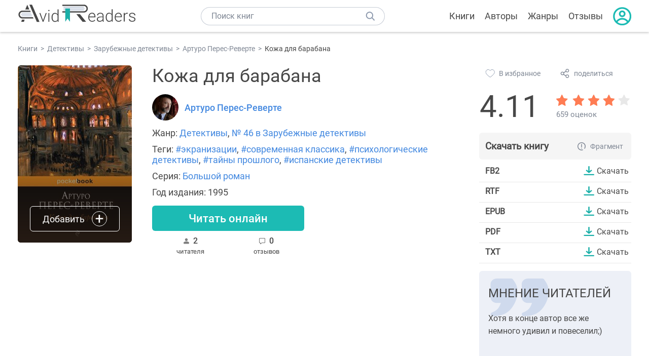

--- FILE ---
content_type: text/html; charset=UTF-8
request_url: https://avidreaders.ru/book/kozha-dlya-barabana.html
body_size: 8127
content:
<!DOCTYPE html><html lang="ru" prefix="og: http://ogp.me/ns# fb: http://ogp.me/ns/fb# books: http://ogp.me/ns/books#"><head><meta http-equiv="Content-Type" content="text/html; charset=UTF-8"><meta name="viewport" content="width=device-width, initial-scale=1"><title>Кожа для барабана скачать fb2, epub, pdf, rtf, txt книгу Артуро Перес-Реверте, читать онлайн</title><meta name="description" content="Скачать бесплатно книгу Кожа для барабана - Артуро Перес-Реверте в форматах fb2, rtf, epub, pdf, txt или читать онлайн. Отзывы на книгу, похожие книги на Кожа для барабана."><link rel="shortcut icon" type="image/x-icon" href="https://avidreaders.ru/images/favicon.ico"><link rel="apple-touch-icon" href="https://avidreaders.ru/images/apple-touch-icon.png"><link rel="apple-touch-icon" sizes="76x76" href="https://avidreaders.ru/images/apple-touch-icon-76x76.png"><link rel="apple-touch-icon" sizes="120x120" href="https://avidreaders.ru/images/apple-touch-icon-120x120.png"><link rel="apple-touch-icon" sizes="152x152" href="https://avidreaders.ru/images/apple-touch-icon-152x152.png"><link rel="apple-touch-icon" sizes="180x180" href="https://avidreaders.ru/images/apple-touch-icon-180x180.png"><meta property="og:type" content="books.book"><meta property="og:url" content="https://avidreaders.ru/book/kozha-dlya-barabana.html"><meta property="books:isbn" content="978-5-389-20332-7"><link rel="image_src" href="https://avidreaders.ru/pics/1/0/86710.jpeg"><meta property="og:image" content="https://avidreaders.ru/pics/1/0/86710.jpeg"><meta property="og:title" content="Кожа для барабана"><meta property="og:description" content="Главному герою романа «Кожа для барабана» поручено тайно расследовать дело, в которое Его Святейшество Папа Римский не хочет посвящать светские власти. Отцу Лоренцо Куарту предстоит найти ответы на очень сложные вопросы. Может ли само здание старо..."><meta property="fb:app_id" content="621109648078412"><link rel="amphtml" href="https://avidreaders.ru/amp/book/kozha-dlya-barabana.html"><link href="/v/styles/main.min.css" rel="stylesheet"><link href="/v/styles/book.min.css" rel="stylesheet"><!-- Yandex.RTB --><script>window.yaContextCb = window.yaContextCb || []</script><script src="https://yandex.ru/ads/system/context.js" async></script></head><body><div class="header"><div class="page_container container"><div class="wrap_logo"><a class="logo" href="https://avidreaders.ru/"><img src="https://avidreaders.ru/v/images/logo.svg" alt="Электронная библиотека AvidReaders" title="Электронная библиотека AvidReaders"></a></div><div class="menu_btn"></div><div class="search-button_mobile"></div><div class="wrap_search m_search"><input id="search-txt" class="wrap_search__field" type="text" autocomplete="off" placeholder="Поиск книг"><div class="wrap_search__button"></div><div class="dropdown"></div></div><div class="header_menu"><ul><li class="header_menu__icon-book"><a href="https://avidreaders.ru/books/">Книги</a></li><li class="header_menu__icon-authors"><a href="https://avidreaders.ru/authors/">Авторы</a></li><li class="header_menu__icon-genres"><a href="https://avidreaders.ru/genre/">Жанры</a></li><li class="header_menu__icon-reviews"><a href="https://avidreaders.ru/reviews/">Отзывы</a></li><li class="auth"><div class="person_pic"><span class="auth_form"> Войти | Регистрация</span></div></li></ul></div></div></div><div class="container" itemtype="http://schema.org/Book" itemscope=""><ul class="breadcrumbs" itemscope itemtype="https://schema.org/BreadcrumbList"><li itemprop="itemListElement" itemscope itemtype="https://schema.org/ListItem"><a itemprop="item" href="https://avidreaders.ru/books/"><span itemprop="name">Книги</span></a><meta itemprop="position" content="1"></li><li itemprop="itemListElement" itemscope itemtype="https://schema.org/ListItem"><a itemprop="item" href="https://avidreaders.ru/genre/detektivy/"><span itemprop="name">Детективы</span></a><meta itemprop="position" content="2"></li><li itemprop="itemListElement" itemscope itemtype="https://schema.org/ListItem"><a itemprop="item" href="https://avidreaders.ru/genre/zarubezhnye-detektivy/"><span itemprop="name">Зарубежные детективы</span></a><meta itemprop="position" content="3"></li><li itemprop="itemListElement" itemscope itemtype="https://schema.org/ListItem"><a itemprop="item" href="https://avidreaders.ru/author/arturo-peres-reverte/"><span itemprop="name">Артуро Перес-Реверте</span></a><meta itemprop="position" content="4"></li><li itemprop="itemListElement" itemscope itemtype="https://schema.org/ListItem"><span itemprop="name">Кожа для барабана</span><meta itemprop="position" content="5"></li></ul><div class="wrap_cols relative top-info"><div class="left_clmn"><div class="book"><img itemprop="image" src="https://avidreaders.ru/pics/1/0/86710.jpeg" class="book__image" alt="Кожа для барабана"><div class="book_action action__desktop"><button class="btn"><i class="add_icon"></i><span>Добавить</span></button><ul class="dropdown"><li><span class="user_action " data-bid="86710" data-action="reading"> Читаю </span></li><li><span class="user_action " data-bid="86710" data-action="want2read"> Хочу прочитать </span></li><li><span class="user_action " data-bid="86710" data-action="red"> Прочитал </span></li></ul></div></div><div class="book_info" data-bid="86710"><h1 itemprop="name" class="title_lvl1">Кожа для барабана</h1><div class="author_wrapper"><div itemprop="author" class="author_info"><img src="/pics/authors/7/6/76.jpeg" alt="Артуро Перес-Реверте"><a href="https://avidreaders.ru/author/arturo-peres-reverte/"><span itemprop="name">Артуро Перес-Реверте</span></a></div></div><div class="book-rating wrap_rate_block"><div class="book-rating__num ">4.11</div><div itemprop="aggregateRating" itemscope itemtype="http://schema.org/AggregateRating"><meta itemprop="worstRating" content="1"><meta itemprop="bestRating" content="5"><meta itemprop="ratingValue" content="4.11"><meta itemprop="reviewCount" content="659"><div class="wrap_stars b-rating" data-type="books" data-type-id="86710"><div class="fill" style="width: 82.2%"></div><div title="1" data-rating="1" class="one-star star star1"></div><div title="2" data-rating="2" class="one-star star star2"></div><div title="3" data-rating="3" class="one-star star star3"></div><div title="4" data-rating="4" class="one-star star star4"></div><div title="5" data-rating="5" class="one-star star star5"></div></div><span class="book-rating__reviews-count vote_count"> 659 оценок</span></div></div><div class="book_category"><p class="wrap_genre" itemprop="genre">Жанр: <a href="https://avidreaders.ru/genre/detektivy/">Детективы</a>, <a href="https://avidreaders.ru/genre/zarubezhnye-detektivy/">№ 46 в Зарубежные детективы</a></p><p class="wrap_genre">Теги: <a href="https://avidreaders.ru/tag/ekranizacii/">#экранизации</a>, <a href="https://avidreaders.ru/tag/sovremennaya-klassika/">#современная классика</a>, <a href="https://avidreaders.ru/tag/psihologicheskie-detektivy/">#психологические детективы</a>, <a href="https://avidreaders.ru/tag/tayny-proshlogo/">#тайны прошлого</a>, <a href="https://avidreaders.ru/tag/ispanskie-detektivy/">#испанские детективы</a></p><div class="info">Серия: <a href='https://avidreaders.ru/serie/bolshoy-roman/'>Большой роман</a></div><div class="info">Год издания: 1995 </div></div><div id="read_online" data-p="" class="btn simple_btn read_online_btn after_read"> Читать онлайн </div><div class="users_count"><span class="num_is-reading"><span class="num">2 <span class="is-reading__info"><span>0 читают</span><span>0 прочитали</span><span>2 планируют</span></span></span> читателя </span><span class="num_plans reviews_cnt"><span class="num">0 </span>отзывов </span></div></div></div><div class="right_clmn"><div class="social-actions"><span class="social-actions__favorite user_action" data-bid="86710" data-action="favorite">В избранное</span><span class="social-actions__share">поделиться</span></div><div class="social-share"><!-- set class is_show--><span class="social-share__close"></span><div class="social-share__title title_lvl2">Поделиться</div><div class="goodshare sh-big" style="margin: 20px 0;"><div class="share-visible"><ins data-social="vkontakte"></ins><ins data-social="odnoklassniki"></ins><ins data-social="telegram"></ins><ins data-social="viber"></ins><ins data-social="whatsapp"></ins><ins data-social="sms"></ins><ins data-social="pinterest"></ins><input type="checkbox" id="social_share_more" hidden=""><label for="social_share_more"></label><div class="share-hidden"><div><ins data-social="facebook"></ins><ins data-social="liveinternet"></ins><ins data-social="livejournal"></ins><ins data-social="twitter"></ins><ins data-social="tumblr"></ins><ins data-social="buffer"></ins><ins data-social="reddit"></ins><ins data-social="surfingbird"></ins><ins data-social="pocket"></ins><ins data-social="xing"></ins><ins data-social="evernote"></ins><ins data-social="delicious"></ins><ins data-social="blogger"></ins><ins data-social="digg"></ins><ins data-social="instapaper"></ins><ins data-social="baidu"></ins><ins data-social="renren"></ins><ins data-social="weibo"></ins><ins data-social="mix"></ins><ins data-social="skype"></ins><ins data-social="linkedin"></ins><ins data-social="wechat"></ins><ins data-social="line"></ins></div></div></div></div><div class="social-share__form"><span class="social-share__field"></span><span data-u="https://avidreaders.ru/book/kozha-dlya-barabana.html" style="color: #4288e0; cursor: pointer;" class="social-share_copy_link">Скопировать ссылку</span></div></div><div class="download_block"><div class="download_block__title"><h2>Скачать книгу</h2><span class="download_block__info">Фрагмент</span></div><div><div class="format_download"><strong>fb2</strong><a class="btn" href="https://avidreaders.ru/download/kozha-dlya-barabana.html?f=fb2" title="скачать книгу в формате fb2" data-id="86710" data-format="fb2" rel="nofollow" > Скачать </a></div><div class="format_download"><strong>rtf</strong><a class="btn" href="https://avidreaders.ru/download/kozha-dlya-barabana.html?f=rtf" title="скачать книгу в формате rtf" data-id="86710" data-format="rtf" rel="nofollow" > Скачать </a></div><div class="format_download"><strong>epub</strong><a class="btn" href="https://avidreaders.ru/download/kozha-dlya-barabana.html?f=epub" title="скачать книгу в формате epub" data-id="86710" data-format="epub" rel="nofollow" > Скачать </a></div><div class="format_download"><strong>pdf</strong><a class="btn" href="https://avidreaders.ru/download/kozha-dlya-barabana.html?f=pdf" title="скачать книгу в формате pdf" data-id="86710" data-format="pdf" rel="nofollow" > Скачать </a></div><div class="format_download"><strong>txt</strong><a class="btn" href="https://avidreaders.ru/download/kozha-dlya-barabana.html?f=txt" title="скачать книгу в формате txt" data-id="86710" data-format="txt" rel="nofollow" > Скачать </a></div></div></div></div></div><div class="wrap_cols"><div class="left_clmn flex-column"><div class="top_ab" style="width: 100%;height: auto;margin: 10px 0;text-align: center;"><!-- Yandex.RTB R-A-435267-28 --><div id="yandex_rtb_R-A-435267-28" style="min-height: 300px;"></div><script>window.yaContextCb.push(() => { Ya.Context.AdvManager.render({ "blockId": "R-A-435267-28", "renderTo": "yandex_rtb_R-A-435267-28" }) }) </script></div><div class="wrap_description description" itemprop="description"><h2 class="title_lvl2">О книге "Кожа для барабана"</h2><p>Главному герою романа «Кожа для барабана» поручено тайно расследовать дело, в которое Его Святейшество Папа Римский не хочет посвящать светские власти. Отцу Лоренцо Куарту предстоит найти ответы на очень сложные вопросы. Может ли само здание старой церкви убивать людей, грозящих ему уничтожением? Почему из-за маленького клочка земли в центре Севильи, где находится эта церковь, схлестнулись в жестокой схватке бедный священник и архиепископ, преуспевающий банкир и красавица из знатного андалусского рода? Какие темные страсти скрываются в стенах храмов и под величественными ризами церковников? И почему любовь настолько завладевает сердцем человека, что перед ней меркнут и обеты, и чувство долга, и моральные принципы, которые казались такими непоколебимыми…</p><p>На нашем сайте можно скачать книгу "Кожа для барабана" в формате fb2, rtf, epub, pdf, txt или читать онлайн. Здесь так же можно перед прочтением обратиться к отзывам читателей, уже знакомых с книгой, и узнать их мнение. В интернет-магазине нашего партнера вы можете купить и прочитать книгу в бумажном варианте.</p></div><div class="seriess"><div class="with_btn"><h2 class="title_lvl2">Книга входит в серию <b>Большой роман</b></h2><a href="https://avidreaders.ru/serie/bolshoy-roman/" class="see_more btn">Все</a></div><div class="wrap_books_list slider" style="max-width: 840px"><div class="prev prev-6"></div><div class="next next-6"></div><div class="wrapper_slider swiper-container" id="wrap-6"><div class="slider swiper-wrapper wrapper-seriess"><div class=" swiper-slide slider_item active item"><a href="https://avidreaders.ru/book/yaponskiy-lyubovnik.html" class="seriess-block"><span class="seriess-num">1</span><img src="https://avidreaders.ru/pics/6/9/1035369.jpeg" alt="Японский любовник"><p>Японский любовник</p></a></div><div class=" swiper-slide slider_item active item"><a href="https://avidreaders.ru/book/opasnosti-puteshestviy-vo-vremeni.html" class="seriess-block"><img src="https://avidreaders.ru/pics/1/6/784416.jpeg" alt="Опасности путешествий во времени"><p>Опасности путешествий во времени</p></a></div><div class=" swiper-slide slider_item active item"><a href="https://avidreaders.ru/book/put-benyamina.html" class="seriess-block"><img src="https://avidreaders.ru/pics/4/5/915345.jpeg" alt="Путь Беньямина"><p>Путь Беньямина</p></a></div><div class=" swiper-slide slider_item active item"><a href="https://avidreaders.ru/book/ptica-v-kletke-2.html" class="seriess-block"><img src="https://avidreaders.ru/pics/6/7/914667.jpeg" alt="Птица в клетке"><p>Птица в клетке</p></a></div><div class=" swiper-slide slider_item active item"><a href="https://avidreaders.ru/book/charodey-3.html" class="seriess-block"><img src="https://avidreaders.ru/pics/7/0/904670.jpeg" alt="Чародей"><p>Чародей</p></a></div><div class=" swiper-slide slider_item active item"><a href="https://avidreaders.ru/book/dvoynoy-kontrol.html" class="seriess-block"><img src="https://avidreaders.ru/pics/9/3/903193.jpeg" alt="Двойной контроль"><p>Двойной контроль</p></a></div><div class=" swiper-slide slider_item active item"><a href="https://avidreaders.ru/book/sovsem-kak-ty.html" class="seriess-block"><img src="https://avidreaders.ru/pics/4/3/898343.jpeg" alt="Совсем как ты"><p>Совсем как ты</p></a></div><div class=" swiper-slide slider_item active item"><a href="https://avidreaders.ru/book/zhizn-na-prodazhu.html" class="seriess-block"><img src="https://avidreaders.ru/pics/9/8/896898.jpeg" alt="Жизнь на продажу"><p>Жизнь на продажу</p></a></div><div class=" swiper-slide slider_item active item"><a href="https://avidreaders.ru/book/ubivstvo-i-neupokoennye-duhi.html" class="seriess-block"><img src="https://avidreaders.ru/pics/3/5/893835.jpeg" alt="Убивство и неупокоенные духи"><p>Убивство и неупокоенные духи</p></a></div><div class=" swiper-slide slider_item active item"><a href="https://avidreaders.ru/book/vvedite-obvinyaemyh.html" class="seriess-block"><img src="https://avidreaders.ru/pics/7/8/917278.jpeg" alt="Введите обвиняемых"><p>Введите обвиняемых</p></a></div></div></div></div></div><div class="reviews_container book-reviews"><h2 class="title_lvl2">Отзывы читателей</h2><ul class="comments"></ul><div id="comment-form" ><div class="comment-form review_form" data-type="books" data-type-id="86710" data-parent-id="0"><div class="wrap_stars" data-type="books" data-type-id="86710"><div class="fill usr-rating" style="width: 0"></div><div title="1" data-rating="1" class="one-star star star1"></div><div title="2" data-rating="2" class="one-star star star2"></div><div title="3" data-rating="3" class="one-star star star3"></div><div title="4" data-rating="4" class="one-star star star4"></div><div title="5" data-rating="5" class="one-star star star5"></div></div><div class="comment_hint"></div><input id="uname" placeholder="Введите ваше имя" class="form-control" type="text"><div class="fg-line fg-toggled"><textarea class="form-control auto-size comment_div" placeholder="Оставьте свой отзыв"></textarea></div><div class="error_msg"></div><button class="btn leave_comment">Добавить отзыв</button></div></div></div></div><div class="right_clmn"><div class="wrap_opinions slider_block"><h2 class="title_lvl2">Мнение читателей</h2><div class="opinions_container"><div class="slider_container swiper-container" id="wrap-1"><div class="sliders swiper-wrapper"><div class="swiper-slide slider_item active opinion_block rate_four two"><p>Хотя в конце автор все же немного удивил и повеселил;)</p></div><div class="swiper-slide slider_item active opinion_block rate_four two"><p>Книга отличная, нужно только заранее быть готовым, что слог и вправду тяжеловат.</p></div><div class="swiper-slide slider_item active opinion_block rate_five two"><p>Книгу Симмонса я прочитала не отрываясь- она меня заинтригавала, великолепная, одно но - конец настолько запутан что не понятно что же является правдой</p></div></div></div><div class="opinions__navigation"><span class="nav-prev prev-1"></span><span class="opinions_dots"><span class="dot"></span><span class="dot"></span><span class="dot"></span></span><span class="nav-next next-1"></span></div></div></div><div class="monthly-book"><img itemprop="image" data-src="https://avidreaders.ru/pics/0/3/1111803.jpeg" class="lazy-img" src="https://avidreaders.ru/images/b-default.jpg" alt="Воин-Врач"><div class="book_genre blue">Рекомендуем</div><div class="monthly-book__info"><a href="https://avidreaders.ru/book/voin-vrach.html" class="monthly-book__link">Воин-Врач</a><div class="monthly-book__author">Дмитриев Олег</div></div></div><div style="margin: 10px 0 20px;"><!-- Yandex.RTB R-A-435267-25 --><div id="yandex_rtb_R-A-435267-25"></div><script>window.yaContextCb.push(() => { Ya.Context.AdvManager.render({ "blockId": "R-A-435267-25", "renderTo": "yandex_rtb_R-A-435267-25" }) }) </script></div></div></div><div class="wrap_sets"><div class="with_btn"><h2 class="title_lvl2">Подборки книг</h2><a href="https://avidreaders.ru/bookshelfs/" class="see_more btn">Все</a></div><div class="sets_container"><div class="item"><img height="230" width="300" class="lazy-img bookshelf" src="https://avidreaders.ru/images/bc-default.jpg" data-src="https://avidreaders.ru/sets/552.jpg" alt="Открой в себе творца: 10 книг об искусстве и творчестве"><a href="/bookshelf/otkroy-v-sebe-tvorca-10-knig.html"><div class="set_name"><p> Открой в себе творца: 10 книг об искусстве и творчестве </p></div></a></div><div class="item"><img height="230" width="300" class="lazy-img bookshelf" src="https://avidreaders.ru/images/bc-default.jpg" data-src="https://avidreaders.ru/sets/551.jpg" alt="Книги для создания новогоднего настроения"><a href="/bookshelf/knigi-dlya-sozdaniya-novogodnego-nastroeniya.html"><div class="set_name"><p> Книги для создания новогоднего настроения </p></div></a></div><div class="item"><img height="230" width="300" class="lazy-img bookshelf" src="https://avidreaders.ru/images/bc-default.jpg" data-src="https://avidreaders.ru/sets/550.jpg" alt="Чтение для зимних вечеров: под любое ваше настроение"><a href="/bookshelf/chtenie-dlya-zimnih-vecherov-pod-lyuboe.html"><div class="set_name"><p> Чтение для зимних вечеров: под любое ваше настроение </p></div></a></div><div class="item"><img height="230" width="300" class="lazy-img bookshelf" src="https://avidreaders.ru/images/bc-default.jpg" data-src="https://avidreaders.ru/sets/549.jpg" alt="Книги о психологии человека"><a href="/bookshelf/knigi-o-psihologii-cheloveka.html"><div class="set_name"><p> Книги о психологии человека </p></div></a></div><div class="item"><img height="230" width="300" class="lazy-img bookshelf" src="https://avidreaders.ru/images/bc-default.jpg" data-src="https://avidreaders.ru/sets/548.jpg" alt="Что почитать на Хэллоуин"><a href="/bookshelf/chto-pochitat-na-hellouin.html"><div class="set_name"><p> Что почитать на Хэллоуин </p></div></a></div></div></div><div class="wrap_books_list"><h2 class="title_lvl2">Похожие книги</h2><div class="books_list"><div class="item"><div class="item__book"><img class="lazy-img" src="https://avidreaders.ru/images/b-default.jpg" data-src="https://avidreaders.ru/pics/2/6/1026926.jpeg" alt="Смерть под ее кожей" title="Смерть под ее кожей"><div class="hover_info"><a class="hover_info__button" href="https://avidreaders.ru/book/smert-pod-ee-kozhey.html">Скачать</a></div><!-- <div class="tap_ifo"></div>--></div><div class="bottom_info"><a href="https://avidreaders.ru/book/smert-pod-ee-kozhey.html" class="link_info"><span>Смерть под ее кожей</span><p>Стивен Спотсвуд</p></a><div class="book_rating"><div class="rating_stars"><div class="fill" style="width:0px;"></div></div><div class="rating_count"><b>0</b> (0)</div></div></div></div><div class="item"><div class="item__book"><img class="lazy-img" src="https://avidreaders.ru/images/b-default.jpg" data-src="https://avidreaders.ru/pics/4/2/587342.jpeg" alt="Что скрывает кожа. 2 квадратных метра, которые диктуют, как нам жить" title="Что скрывает кожа. 2 квадратных метра, которые диктуют, как нам жить"><div class="hover_info"><a class="hover_info__button" href="https://avidreaders.ru/book/chto-skryvaet-kozha-2-kvadratnyh-metra.html">Скачать</a></div><!-- <div class="tap_ifo"></div>--></div><div class="bottom_info"><a href="https://avidreaders.ru/book/chto-skryvaet-kozha-2-kvadratnyh-metra.html" class="link_info"><span>Что скрывает кожа. 2 квадратных метра, которые диктуют, как нам жить</span><p>Йаэль Адлер</p></a><div class="book_rating"><div class="rating_stars"><div class="fill" style="width:65px;"></div></div><div class="rating_count"><b>3.4</b> (93)</div></div></div></div><div class="item"><div class="item__book"><img class="lazy-img" src="https://avidreaders.ru/images/b-default.jpg" data-src="https://avidreaders.ru/pics/7/3/673.jpg" alt="Шагреневая кожа" title="Шагреневая кожа"><div class="hover_info"><a class="hover_info__button" href="https://avidreaders.ru/book/shagrenevaya-kozha.html">Скачать</a></div><!-- <div class="tap_ifo"></div>--></div><div class="bottom_info"><a href="https://avidreaders.ru/book/shagrenevaya-kozha.html" class="link_info"><span>Шагреневая кожа</span><p>Оноре де Бальзак</p></a><div class="book_rating"><div class="rating_stars"><div class="fill" style="width:79px;"></div></div><div class="rating_count"><b>4.1</b> (2649)</div></div></div></div><div class="item"><div class="item__book"><img class="lazy-img" src="https://avidreaders.ru/images/b-default.jpg" data-src="https://avidreaders.ru/pics/1/1/6711.jpg" alt="Татуированная кожа" title="Татуированная кожа"><div class="hover_info"><a class="hover_info__button" href="https://avidreaders.ru/book/tatuirovannaya-kozha.html">Скачать</a></div><!-- <div class="tap_ifo"></div>--></div><div class="bottom_info"><a href="https://avidreaders.ru/book/tatuirovannaya-kozha.html" class="link_info"><span>Татуированная кожа</span><p>Корецкий Данил Аркадьевич</p></a><div class="book_rating"><div class="rating_stars"><div class="fill" style="width:84px;"></div></div><div class="rating_count"><b>4.37</b> (176)</div></div></div></div><div class="item"><div class="item__book"><img class="lazy-img" src="https://avidreaders.ru/images/b-default.jpg" data-src="https://avidreaders.ru/pics/3/2/562832.jpeg" alt="Под моей кожей" title="Под моей кожей"><div class="hover_info"><a class="hover_info__button" href="https://avidreaders.ru/book/pod-moey-kozhey.html">Скачать</a></div><!-- <div class="tap_ifo"></div>--></div><div class="bottom_info"><a href="https://avidreaders.ru/book/pod-moey-kozhey.html" class="link_info"><span>Под моей кожей</span><p>Шарлотта Ричи</p></a><div class="book_rating"><div class="rating_stars"><div class="fill" style="width:61px;"></div></div><div class="rating_count"><b>3.17</b> (47)</div></div></div></div></div></div><div class="wrap_books_list"><h2 class="title_lvl2">Другие книги автора</h2><div class="books_list"><div class="item"><div class="item__book"><img class="lazy-img" src="https://avidreaders.ru/images/b-default.jpg" data-src="https://avidreaders.ru/pics/2/4/888624.jpeg" alt="Авторский сборник произведений. Компиляция. Книги 1-22" title="Авторский сборник произведений. Компиляция. Книги 1-22"><div class="hover_info"><a class="hover_info__button" href="https://avidreaders.ru/book/avtorskiy-sbornik-proizvedeniy-kompilyaciya-knigi-1.html">Скачать</a></div><!-- <div class="tap_ifo"></div>--></div><div class="bottom_info"><a href="https://avidreaders.ru/book/avtorskiy-sbornik-proizvedeniy-kompilyaciya-knigi-1.html" class="link_info"><span>Авторский сборник произведений. Компиляция. Книги 1-22</span><p>Артуро Перес-Реверте</p></a><div class="book_rating"><div class="rating_stars"><div class="fill" style="width:58px;"></div></div><div class="rating_count"><b>3</b> (37)</div></div></div></div><div class="item"><div class="item__book"><img class="lazy-img" src="https://avidreaders.ru/images/b-default.jpg" data-src="https://avidreaders.ru/pics/7/1/6571.jpg" alt="Фламандская доска" title="Фламандская доска"><div class="hover_info"><a class="hover_info__button" href="https://avidreaders.ru/book/flamandskaya-doska.html">Скачать</a></div><!-- <div class="tap_ifo"></div>--></div><div class="bottom_info"><a href="https://avidreaders.ru/book/flamandskaya-doska.html" class="link_info"><span>Фламандская доска</span><p>Артуро Перес-Реверте</p></a><div class="book_rating"><div class="rating_stars"><div class="fill" style="width:77px;"></div></div><div class="rating_count"><b>4.02</b> (2227)</div></div></div></div><div class="item"><div class="item__book"><img class="lazy-img" src="https://avidreaders.ru/images/b-default.jpg" data-src="https://avidreaders.ru/pics/0/5/49705.jpg" alt="Королева Юга" title="Королева Юга"><div class="hover_info"><a class="hover_info__button" href="https://avidreaders.ru/book/koroleva-yuga.html">Скачать</a></div><!-- <div class="tap_ifo"></div>--></div><div class="bottom_info"><a href="https://avidreaders.ru/book/koroleva-yuga.html" class="link_info"><span>Королева Юга</span><p>Артуро Перес-Реверте</p></a><div class="book_rating"><div class="rating_stars"><div class="fill" style="width:83px;"></div></div><div class="rating_count"><b>4.3</b> (512)</div></div></div></div><div class="item"><div class="item__book"><img class="lazy-img" src="https://avidreaders.ru/images/b-default.jpg" data-src="https://avidreaders.ru/pics/7/6/3776.jpg" alt="Клуб Дюма, или тень Ришелье" title="Клуб Дюма, или тень Ришелье"><div class="hover_info"><a class="hover_info__button" href="https://avidreaders.ru/book/klub-dyuma-ili-ten-rishele.html">Скачать</a></div><!-- <div class="tap_ifo"></div>--></div><div class="bottom_info"><a href="https://avidreaders.ru/book/klub-dyuma-ili-ten-rishele.html" class="link_info"><span>Клуб Дюма, или тень Ришелье</span><p>Артуро Перес-Реверте</p></a><div class="book_rating"><div class="rating_stars"><div class="fill" style="width:80px;"></div></div><div class="rating_count"><b>4.14</b> (1662)</div></div></div></div><div class="item"><div class="item__book"><img class="lazy-img" src="https://avidreaders.ru/images/b-default.jpg" data-src="https://avidreaders.ru/pics/8/0/17480.jpg" alt="Мост Убийц" title="Мост Убийц"><div class="hover_info"><a class="hover_info__button" href="https://avidreaders.ru/book/most-ubiyc.html">Скачать</a></div><!-- <div class="tap_ifo"></div>--></div><div class="bottom_info"><a href="https://avidreaders.ru/book/most-ubiyc.html" class="link_info"><span>Мост Убийц</span><p>Артуро Перес-Реверте</p></a><div class="book_rating"><div class="rating_stars"><div class="fill" style="width:70px;"></div></div><div class="rating_count"><b>3.61</b> (20)</div></div></div></div></div></div><div class="update_info">Информация обновлена: <span><time class="updated" datetime="2024-12-23T18:36:58+03:00" content="2024-12-23T18:36:58+03:00" itemprop="dateModified">23.12.2024</time></span></div><div class="go_top_button"></div></div><div class="footer"><div class="container"> Подписывайтесь на нас: <div class="social_block social-likes_visible follow_block"><a href="https://vk.com/avidreadersru" target="_blank" rel="nofollow"><div class="social-likes__widget social-likes__widget_vkontakte" title="VKontakte"></div></a><a href="https://t.me/avidreadersru" target="_blank" rel="nofollow"><div class="social-likes__widget social-likes__widget_twitter" title="Telegram"></div></a></div><div class="copyright"><span> Copyright © 2026, AvidReaders.ru</span><span><a class="general_rules" href="https://avidreaders.ru/general_rules.html">Правила пользования </a></span><a href="https://avidreaders.ru/privacy.html">Правообладателям </a></div><div class="slogan">Читай только лучшее!</div></div></div><script> function onLoadS() { var script = document.createElement('script'); script.src = "https://avidreaders.ru/v/js/handlers.min.js"; document.body.appendChild(script); var style = document.createElement('link'); style.id = "goodshare_styles"; style.rel = 'stylesheet'; style.type = 'text/css'; style.media = 'all'; style.href = "/css/new/swiper.min.css"; style.onload = function () { var script = document.createElement('script'); script.src = "https://avidreaders.ru/js/swiper.min.js"; script.onload = function () { new Swiper("#wrap-1", { slidesPerView: "auto", nextButton: ".next-1", prevButton: ".prev-1", spaceBetween: 0, freeMode: !0, loop: !1, lazyLoading: !0, preloadImages: !1, lazyLoadingInPrevNext: !0, lazyLoadingInPrevNextAmount: 6 }); new Swiper("#wrap-2", { slidesPerView: "auto", nextButton: ".next-2", prevButton: ".prev-2", spaceBetween: 0, freeMode: !0, loop: !1, lazyLoading: !0, preloadImages: !1, lazyLoadingInPrevNext: !0, lazyLoadingInPrevNextAmount: 6 }); new Swiper("#wrap-3", { slidesPerView: "auto", nextButton: ".next-3", prevButton: ".prev-3", spaceBetween: 0, freeMode: !0, loop: !1, lazyLoading: !0, preloadImages: !1, lazyLoadingInPrevNext: !0, lazyLoadingInPrevNextAmount: 6 }); new Swiper("#wrap-4", { slidesPerView: "auto", nextButton: ".next-4", prevButton: ".prev-4", spaceBetween: 0, freeMode: !0, loop: !1, lazyLoading: !0, preloadImages: !1, lazyLoadingInPrevNext: !0, lazyLoadingInPrevNextAmount: 6 }); new Swiper("#wrap-5", { slidesPerView: "auto", nextButton: ".next-5", prevButton: ".prev-5", spaceBetween: 0, freeMode: !0, loop: !1, lazyLoading: !0, preloadImages: !1, lazyLoadingInPrevNext: !0, lazyLoadingInPrevNextAmount: 6 }); new Swiper("#wrap-6", { slidesPerView: "auto", nextButton: ".next-6", prevButton: ".prev-6", spaceBetween: 0, freeMode: !0, loop: !1, lazyLoading: !0, preloadImages: !1, lazyLoadingInPrevNext: !0, lazyLoadingInPrevNextAmount: 6 }); }; document.body.appendChild(script); }; document.body.appendChild(style); } </script><script src="https://avidreaders.ru/js/jquery.min.js" onload="onLoadS();" async></script><!-- Yandex.Metrika counter --><script> (function (m, e, t, r, i, k, a) { m[i] = m[i] || function () { (m[i].a = m[i].a || []).push(arguments) }; m[i].l = 1 * new Date(); k = e.createElement(t), a = e.getElementsByTagName(t)[0], k.async = 1, k.src = r, a.parentNode.insertBefore(k, a) })(window, document, "script", "https://mc.yandex.ru/metrika/tag.js", "ym"); ym(37683260, "init", {trackLinks: true, accurateTrackBounce: true});</script><noscript><div><img src="https://mc.yandex.ru/watch/37683260" style="position:absolute; left:-9999px;" alt=""></div></noscript><!-- /Yandex.Metrika counter --></body></html>